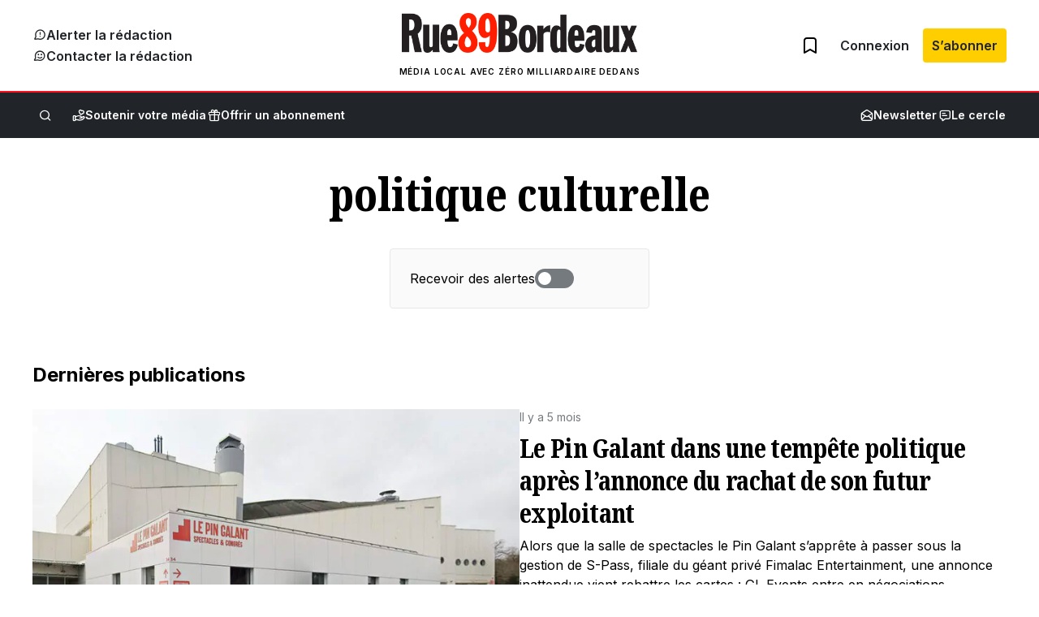

--- FILE ---
content_type: text/html; charset=utf-8
request_url: https://www.google.com/recaptcha/api2/anchor?ar=1&k=6LeDXKoUAAAAABHGC3JQ8usfHlGHPrNqh6VAHL25&co=aHR0cHM6Ly9ydWU4OWJvcmRlYXV4LmNvbTo0NDM.&hl=en&v=7gg7H51Q-naNfhmCP3_R47ho&size=invisible&anchor-ms=20000&execute-ms=15000&cb=30k74qj9puay
body_size: 48365
content:
<!DOCTYPE HTML><html dir="ltr" lang="en"><head><meta http-equiv="Content-Type" content="text/html; charset=UTF-8">
<meta http-equiv="X-UA-Compatible" content="IE=edge">
<title>reCAPTCHA</title>
<style type="text/css">
/* cyrillic-ext */
@font-face {
  font-family: 'Roboto';
  font-style: normal;
  font-weight: 400;
  font-stretch: 100%;
  src: url(//fonts.gstatic.com/s/roboto/v48/KFO7CnqEu92Fr1ME7kSn66aGLdTylUAMa3GUBHMdazTgWw.woff2) format('woff2');
  unicode-range: U+0460-052F, U+1C80-1C8A, U+20B4, U+2DE0-2DFF, U+A640-A69F, U+FE2E-FE2F;
}
/* cyrillic */
@font-face {
  font-family: 'Roboto';
  font-style: normal;
  font-weight: 400;
  font-stretch: 100%;
  src: url(//fonts.gstatic.com/s/roboto/v48/KFO7CnqEu92Fr1ME7kSn66aGLdTylUAMa3iUBHMdazTgWw.woff2) format('woff2');
  unicode-range: U+0301, U+0400-045F, U+0490-0491, U+04B0-04B1, U+2116;
}
/* greek-ext */
@font-face {
  font-family: 'Roboto';
  font-style: normal;
  font-weight: 400;
  font-stretch: 100%;
  src: url(//fonts.gstatic.com/s/roboto/v48/KFO7CnqEu92Fr1ME7kSn66aGLdTylUAMa3CUBHMdazTgWw.woff2) format('woff2');
  unicode-range: U+1F00-1FFF;
}
/* greek */
@font-face {
  font-family: 'Roboto';
  font-style: normal;
  font-weight: 400;
  font-stretch: 100%;
  src: url(//fonts.gstatic.com/s/roboto/v48/KFO7CnqEu92Fr1ME7kSn66aGLdTylUAMa3-UBHMdazTgWw.woff2) format('woff2');
  unicode-range: U+0370-0377, U+037A-037F, U+0384-038A, U+038C, U+038E-03A1, U+03A3-03FF;
}
/* math */
@font-face {
  font-family: 'Roboto';
  font-style: normal;
  font-weight: 400;
  font-stretch: 100%;
  src: url(//fonts.gstatic.com/s/roboto/v48/KFO7CnqEu92Fr1ME7kSn66aGLdTylUAMawCUBHMdazTgWw.woff2) format('woff2');
  unicode-range: U+0302-0303, U+0305, U+0307-0308, U+0310, U+0312, U+0315, U+031A, U+0326-0327, U+032C, U+032F-0330, U+0332-0333, U+0338, U+033A, U+0346, U+034D, U+0391-03A1, U+03A3-03A9, U+03B1-03C9, U+03D1, U+03D5-03D6, U+03F0-03F1, U+03F4-03F5, U+2016-2017, U+2034-2038, U+203C, U+2040, U+2043, U+2047, U+2050, U+2057, U+205F, U+2070-2071, U+2074-208E, U+2090-209C, U+20D0-20DC, U+20E1, U+20E5-20EF, U+2100-2112, U+2114-2115, U+2117-2121, U+2123-214F, U+2190, U+2192, U+2194-21AE, U+21B0-21E5, U+21F1-21F2, U+21F4-2211, U+2213-2214, U+2216-22FF, U+2308-230B, U+2310, U+2319, U+231C-2321, U+2336-237A, U+237C, U+2395, U+239B-23B7, U+23D0, U+23DC-23E1, U+2474-2475, U+25AF, U+25B3, U+25B7, U+25BD, U+25C1, U+25CA, U+25CC, U+25FB, U+266D-266F, U+27C0-27FF, U+2900-2AFF, U+2B0E-2B11, U+2B30-2B4C, U+2BFE, U+3030, U+FF5B, U+FF5D, U+1D400-1D7FF, U+1EE00-1EEFF;
}
/* symbols */
@font-face {
  font-family: 'Roboto';
  font-style: normal;
  font-weight: 400;
  font-stretch: 100%;
  src: url(//fonts.gstatic.com/s/roboto/v48/KFO7CnqEu92Fr1ME7kSn66aGLdTylUAMaxKUBHMdazTgWw.woff2) format('woff2');
  unicode-range: U+0001-000C, U+000E-001F, U+007F-009F, U+20DD-20E0, U+20E2-20E4, U+2150-218F, U+2190, U+2192, U+2194-2199, U+21AF, U+21E6-21F0, U+21F3, U+2218-2219, U+2299, U+22C4-22C6, U+2300-243F, U+2440-244A, U+2460-24FF, U+25A0-27BF, U+2800-28FF, U+2921-2922, U+2981, U+29BF, U+29EB, U+2B00-2BFF, U+4DC0-4DFF, U+FFF9-FFFB, U+10140-1018E, U+10190-1019C, U+101A0, U+101D0-101FD, U+102E0-102FB, U+10E60-10E7E, U+1D2C0-1D2D3, U+1D2E0-1D37F, U+1F000-1F0FF, U+1F100-1F1AD, U+1F1E6-1F1FF, U+1F30D-1F30F, U+1F315, U+1F31C, U+1F31E, U+1F320-1F32C, U+1F336, U+1F378, U+1F37D, U+1F382, U+1F393-1F39F, U+1F3A7-1F3A8, U+1F3AC-1F3AF, U+1F3C2, U+1F3C4-1F3C6, U+1F3CA-1F3CE, U+1F3D4-1F3E0, U+1F3ED, U+1F3F1-1F3F3, U+1F3F5-1F3F7, U+1F408, U+1F415, U+1F41F, U+1F426, U+1F43F, U+1F441-1F442, U+1F444, U+1F446-1F449, U+1F44C-1F44E, U+1F453, U+1F46A, U+1F47D, U+1F4A3, U+1F4B0, U+1F4B3, U+1F4B9, U+1F4BB, U+1F4BF, U+1F4C8-1F4CB, U+1F4D6, U+1F4DA, U+1F4DF, U+1F4E3-1F4E6, U+1F4EA-1F4ED, U+1F4F7, U+1F4F9-1F4FB, U+1F4FD-1F4FE, U+1F503, U+1F507-1F50B, U+1F50D, U+1F512-1F513, U+1F53E-1F54A, U+1F54F-1F5FA, U+1F610, U+1F650-1F67F, U+1F687, U+1F68D, U+1F691, U+1F694, U+1F698, U+1F6AD, U+1F6B2, U+1F6B9-1F6BA, U+1F6BC, U+1F6C6-1F6CF, U+1F6D3-1F6D7, U+1F6E0-1F6EA, U+1F6F0-1F6F3, U+1F6F7-1F6FC, U+1F700-1F7FF, U+1F800-1F80B, U+1F810-1F847, U+1F850-1F859, U+1F860-1F887, U+1F890-1F8AD, U+1F8B0-1F8BB, U+1F8C0-1F8C1, U+1F900-1F90B, U+1F93B, U+1F946, U+1F984, U+1F996, U+1F9E9, U+1FA00-1FA6F, U+1FA70-1FA7C, U+1FA80-1FA89, U+1FA8F-1FAC6, U+1FACE-1FADC, U+1FADF-1FAE9, U+1FAF0-1FAF8, U+1FB00-1FBFF;
}
/* vietnamese */
@font-face {
  font-family: 'Roboto';
  font-style: normal;
  font-weight: 400;
  font-stretch: 100%;
  src: url(//fonts.gstatic.com/s/roboto/v48/KFO7CnqEu92Fr1ME7kSn66aGLdTylUAMa3OUBHMdazTgWw.woff2) format('woff2');
  unicode-range: U+0102-0103, U+0110-0111, U+0128-0129, U+0168-0169, U+01A0-01A1, U+01AF-01B0, U+0300-0301, U+0303-0304, U+0308-0309, U+0323, U+0329, U+1EA0-1EF9, U+20AB;
}
/* latin-ext */
@font-face {
  font-family: 'Roboto';
  font-style: normal;
  font-weight: 400;
  font-stretch: 100%;
  src: url(//fonts.gstatic.com/s/roboto/v48/KFO7CnqEu92Fr1ME7kSn66aGLdTylUAMa3KUBHMdazTgWw.woff2) format('woff2');
  unicode-range: U+0100-02BA, U+02BD-02C5, U+02C7-02CC, U+02CE-02D7, U+02DD-02FF, U+0304, U+0308, U+0329, U+1D00-1DBF, U+1E00-1E9F, U+1EF2-1EFF, U+2020, U+20A0-20AB, U+20AD-20C0, U+2113, U+2C60-2C7F, U+A720-A7FF;
}
/* latin */
@font-face {
  font-family: 'Roboto';
  font-style: normal;
  font-weight: 400;
  font-stretch: 100%;
  src: url(//fonts.gstatic.com/s/roboto/v48/KFO7CnqEu92Fr1ME7kSn66aGLdTylUAMa3yUBHMdazQ.woff2) format('woff2');
  unicode-range: U+0000-00FF, U+0131, U+0152-0153, U+02BB-02BC, U+02C6, U+02DA, U+02DC, U+0304, U+0308, U+0329, U+2000-206F, U+20AC, U+2122, U+2191, U+2193, U+2212, U+2215, U+FEFF, U+FFFD;
}
/* cyrillic-ext */
@font-face {
  font-family: 'Roboto';
  font-style: normal;
  font-weight: 500;
  font-stretch: 100%;
  src: url(//fonts.gstatic.com/s/roboto/v48/KFO7CnqEu92Fr1ME7kSn66aGLdTylUAMa3GUBHMdazTgWw.woff2) format('woff2');
  unicode-range: U+0460-052F, U+1C80-1C8A, U+20B4, U+2DE0-2DFF, U+A640-A69F, U+FE2E-FE2F;
}
/* cyrillic */
@font-face {
  font-family: 'Roboto';
  font-style: normal;
  font-weight: 500;
  font-stretch: 100%;
  src: url(//fonts.gstatic.com/s/roboto/v48/KFO7CnqEu92Fr1ME7kSn66aGLdTylUAMa3iUBHMdazTgWw.woff2) format('woff2');
  unicode-range: U+0301, U+0400-045F, U+0490-0491, U+04B0-04B1, U+2116;
}
/* greek-ext */
@font-face {
  font-family: 'Roboto';
  font-style: normal;
  font-weight: 500;
  font-stretch: 100%;
  src: url(//fonts.gstatic.com/s/roboto/v48/KFO7CnqEu92Fr1ME7kSn66aGLdTylUAMa3CUBHMdazTgWw.woff2) format('woff2');
  unicode-range: U+1F00-1FFF;
}
/* greek */
@font-face {
  font-family: 'Roboto';
  font-style: normal;
  font-weight: 500;
  font-stretch: 100%;
  src: url(//fonts.gstatic.com/s/roboto/v48/KFO7CnqEu92Fr1ME7kSn66aGLdTylUAMa3-UBHMdazTgWw.woff2) format('woff2');
  unicode-range: U+0370-0377, U+037A-037F, U+0384-038A, U+038C, U+038E-03A1, U+03A3-03FF;
}
/* math */
@font-face {
  font-family: 'Roboto';
  font-style: normal;
  font-weight: 500;
  font-stretch: 100%;
  src: url(//fonts.gstatic.com/s/roboto/v48/KFO7CnqEu92Fr1ME7kSn66aGLdTylUAMawCUBHMdazTgWw.woff2) format('woff2');
  unicode-range: U+0302-0303, U+0305, U+0307-0308, U+0310, U+0312, U+0315, U+031A, U+0326-0327, U+032C, U+032F-0330, U+0332-0333, U+0338, U+033A, U+0346, U+034D, U+0391-03A1, U+03A3-03A9, U+03B1-03C9, U+03D1, U+03D5-03D6, U+03F0-03F1, U+03F4-03F5, U+2016-2017, U+2034-2038, U+203C, U+2040, U+2043, U+2047, U+2050, U+2057, U+205F, U+2070-2071, U+2074-208E, U+2090-209C, U+20D0-20DC, U+20E1, U+20E5-20EF, U+2100-2112, U+2114-2115, U+2117-2121, U+2123-214F, U+2190, U+2192, U+2194-21AE, U+21B0-21E5, U+21F1-21F2, U+21F4-2211, U+2213-2214, U+2216-22FF, U+2308-230B, U+2310, U+2319, U+231C-2321, U+2336-237A, U+237C, U+2395, U+239B-23B7, U+23D0, U+23DC-23E1, U+2474-2475, U+25AF, U+25B3, U+25B7, U+25BD, U+25C1, U+25CA, U+25CC, U+25FB, U+266D-266F, U+27C0-27FF, U+2900-2AFF, U+2B0E-2B11, U+2B30-2B4C, U+2BFE, U+3030, U+FF5B, U+FF5D, U+1D400-1D7FF, U+1EE00-1EEFF;
}
/* symbols */
@font-face {
  font-family: 'Roboto';
  font-style: normal;
  font-weight: 500;
  font-stretch: 100%;
  src: url(//fonts.gstatic.com/s/roboto/v48/KFO7CnqEu92Fr1ME7kSn66aGLdTylUAMaxKUBHMdazTgWw.woff2) format('woff2');
  unicode-range: U+0001-000C, U+000E-001F, U+007F-009F, U+20DD-20E0, U+20E2-20E4, U+2150-218F, U+2190, U+2192, U+2194-2199, U+21AF, U+21E6-21F0, U+21F3, U+2218-2219, U+2299, U+22C4-22C6, U+2300-243F, U+2440-244A, U+2460-24FF, U+25A0-27BF, U+2800-28FF, U+2921-2922, U+2981, U+29BF, U+29EB, U+2B00-2BFF, U+4DC0-4DFF, U+FFF9-FFFB, U+10140-1018E, U+10190-1019C, U+101A0, U+101D0-101FD, U+102E0-102FB, U+10E60-10E7E, U+1D2C0-1D2D3, U+1D2E0-1D37F, U+1F000-1F0FF, U+1F100-1F1AD, U+1F1E6-1F1FF, U+1F30D-1F30F, U+1F315, U+1F31C, U+1F31E, U+1F320-1F32C, U+1F336, U+1F378, U+1F37D, U+1F382, U+1F393-1F39F, U+1F3A7-1F3A8, U+1F3AC-1F3AF, U+1F3C2, U+1F3C4-1F3C6, U+1F3CA-1F3CE, U+1F3D4-1F3E0, U+1F3ED, U+1F3F1-1F3F3, U+1F3F5-1F3F7, U+1F408, U+1F415, U+1F41F, U+1F426, U+1F43F, U+1F441-1F442, U+1F444, U+1F446-1F449, U+1F44C-1F44E, U+1F453, U+1F46A, U+1F47D, U+1F4A3, U+1F4B0, U+1F4B3, U+1F4B9, U+1F4BB, U+1F4BF, U+1F4C8-1F4CB, U+1F4D6, U+1F4DA, U+1F4DF, U+1F4E3-1F4E6, U+1F4EA-1F4ED, U+1F4F7, U+1F4F9-1F4FB, U+1F4FD-1F4FE, U+1F503, U+1F507-1F50B, U+1F50D, U+1F512-1F513, U+1F53E-1F54A, U+1F54F-1F5FA, U+1F610, U+1F650-1F67F, U+1F687, U+1F68D, U+1F691, U+1F694, U+1F698, U+1F6AD, U+1F6B2, U+1F6B9-1F6BA, U+1F6BC, U+1F6C6-1F6CF, U+1F6D3-1F6D7, U+1F6E0-1F6EA, U+1F6F0-1F6F3, U+1F6F7-1F6FC, U+1F700-1F7FF, U+1F800-1F80B, U+1F810-1F847, U+1F850-1F859, U+1F860-1F887, U+1F890-1F8AD, U+1F8B0-1F8BB, U+1F8C0-1F8C1, U+1F900-1F90B, U+1F93B, U+1F946, U+1F984, U+1F996, U+1F9E9, U+1FA00-1FA6F, U+1FA70-1FA7C, U+1FA80-1FA89, U+1FA8F-1FAC6, U+1FACE-1FADC, U+1FADF-1FAE9, U+1FAF0-1FAF8, U+1FB00-1FBFF;
}
/* vietnamese */
@font-face {
  font-family: 'Roboto';
  font-style: normal;
  font-weight: 500;
  font-stretch: 100%;
  src: url(//fonts.gstatic.com/s/roboto/v48/KFO7CnqEu92Fr1ME7kSn66aGLdTylUAMa3OUBHMdazTgWw.woff2) format('woff2');
  unicode-range: U+0102-0103, U+0110-0111, U+0128-0129, U+0168-0169, U+01A0-01A1, U+01AF-01B0, U+0300-0301, U+0303-0304, U+0308-0309, U+0323, U+0329, U+1EA0-1EF9, U+20AB;
}
/* latin-ext */
@font-face {
  font-family: 'Roboto';
  font-style: normal;
  font-weight: 500;
  font-stretch: 100%;
  src: url(//fonts.gstatic.com/s/roboto/v48/KFO7CnqEu92Fr1ME7kSn66aGLdTylUAMa3KUBHMdazTgWw.woff2) format('woff2');
  unicode-range: U+0100-02BA, U+02BD-02C5, U+02C7-02CC, U+02CE-02D7, U+02DD-02FF, U+0304, U+0308, U+0329, U+1D00-1DBF, U+1E00-1E9F, U+1EF2-1EFF, U+2020, U+20A0-20AB, U+20AD-20C0, U+2113, U+2C60-2C7F, U+A720-A7FF;
}
/* latin */
@font-face {
  font-family: 'Roboto';
  font-style: normal;
  font-weight: 500;
  font-stretch: 100%;
  src: url(//fonts.gstatic.com/s/roboto/v48/KFO7CnqEu92Fr1ME7kSn66aGLdTylUAMa3yUBHMdazQ.woff2) format('woff2');
  unicode-range: U+0000-00FF, U+0131, U+0152-0153, U+02BB-02BC, U+02C6, U+02DA, U+02DC, U+0304, U+0308, U+0329, U+2000-206F, U+20AC, U+2122, U+2191, U+2193, U+2212, U+2215, U+FEFF, U+FFFD;
}
/* cyrillic-ext */
@font-face {
  font-family: 'Roboto';
  font-style: normal;
  font-weight: 900;
  font-stretch: 100%;
  src: url(//fonts.gstatic.com/s/roboto/v48/KFO7CnqEu92Fr1ME7kSn66aGLdTylUAMa3GUBHMdazTgWw.woff2) format('woff2');
  unicode-range: U+0460-052F, U+1C80-1C8A, U+20B4, U+2DE0-2DFF, U+A640-A69F, U+FE2E-FE2F;
}
/* cyrillic */
@font-face {
  font-family: 'Roboto';
  font-style: normal;
  font-weight: 900;
  font-stretch: 100%;
  src: url(//fonts.gstatic.com/s/roboto/v48/KFO7CnqEu92Fr1ME7kSn66aGLdTylUAMa3iUBHMdazTgWw.woff2) format('woff2');
  unicode-range: U+0301, U+0400-045F, U+0490-0491, U+04B0-04B1, U+2116;
}
/* greek-ext */
@font-face {
  font-family: 'Roboto';
  font-style: normal;
  font-weight: 900;
  font-stretch: 100%;
  src: url(//fonts.gstatic.com/s/roboto/v48/KFO7CnqEu92Fr1ME7kSn66aGLdTylUAMa3CUBHMdazTgWw.woff2) format('woff2');
  unicode-range: U+1F00-1FFF;
}
/* greek */
@font-face {
  font-family: 'Roboto';
  font-style: normal;
  font-weight: 900;
  font-stretch: 100%;
  src: url(//fonts.gstatic.com/s/roboto/v48/KFO7CnqEu92Fr1ME7kSn66aGLdTylUAMa3-UBHMdazTgWw.woff2) format('woff2');
  unicode-range: U+0370-0377, U+037A-037F, U+0384-038A, U+038C, U+038E-03A1, U+03A3-03FF;
}
/* math */
@font-face {
  font-family: 'Roboto';
  font-style: normal;
  font-weight: 900;
  font-stretch: 100%;
  src: url(//fonts.gstatic.com/s/roboto/v48/KFO7CnqEu92Fr1ME7kSn66aGLdTylUAMawCUBHMdazTgWw.woff2) format('woff2');
  unicode-range: U+0302-0303, U+0305, U+0307-0308, U+0310, U+0312, U+0315, U+031A, U+0326-0327, U+032C, U+032F-0330, U+0332-0333, U+0338, U+033A, U+0346, U+034D, U+0391-03A1, U+03A3-03A9, U+03B1-03C9, U+03D1, U+03D5-03D6, U+03F0-03F1, U+03F4-03F5, U+2016-2017, U+2034-2038, U+203C, U+2040, U+2043, U+2047, U+2050, U+2057, U+205F, U+2070-2071, U+2074-208E, U+2090-209C, U+20D0-20DC, U+20E1, U+20E5-20EF, U+2100-2112, U+2114-2115, U+2117-2121, U+2123-214F, U+2190, U+2192, U+2194-21AE, U+21B0-21E5, U+21F1-21F2, U+21F4-2211, U+2213-2214, U+2216-22FF, U+2308-230B, U+2310, U+2319, U+231C-2321, U+2336-237A, U+237C, U+2395, U+239B-23B7, U+23D0, U+23DC-23E1, U+2474-2475, U+25AF, U+25B3, U+25B7, U+25BD, U+25C1, U+25CA, U+25CC, U+25FB, U+266D-266F, U+27C0-27FF, U+2900-2AFF, U+2B0E-2B11, U+2B30-2B4C, U+2BFE, U+3030, U+FF5B, U+FF5D, U+1D400-1D7FF, U+1EE00-1EEFF;
}
/* symbols */
@font-face {
  font-family: 'Roboto';
  font-style: normal;
  font-weight: 900;
  font-stretch: 100%;
  src: url(//fonts.gstatic.com/s/roboto/v48/KFO7CnqEu92Fr1ME7kSn66aGLdTylUAMaxKUBHMdazTgWw.woff2) format('woff2');
  unicode-range: U+0001-000C, U+000E-001F, U+007F-009F, U+20DD-20E0, U+20E2-20E4, U+2150-218F, U+2190, U+2192, U+2194-2199, U+21AF, U+21E6-21F0, U+21F3, U+2218-2219, U+2299, U+22C4-22C6, U+2300-243F, U+2440-244A, U+2460-24FF, U+25A0-27BF, U+2800-28FF, U+2921-2922, U+2981, U+29BF, U+29EB, U+2B00-2BFF, U+4DC0-4DFF, U+FFF9-FFFB, U+10140-1018E, U+10190-1019C, U+101A0, U+101D0-101FD, U+102E0-102FB, U+10E60-10E7E, U+1D2C0-1D2D3, U+1D2E0-1D37F, U+1F000-1F0FF, U+1F100-1F1AD, U+1F1E6-1F1FF, U+1F30D-1F30F, U+1F315, U+1F31C, U+1F31E, U+1F320-1F32C, U+1F336, U+1F378, U+1F37D, U+1F382, U+1F393-1F39F, U+1F3A7-1F3A8, U+1F3AC-1F3AF, U+1F3C2, U+1F3C4-1F3C6, U+1F3CA-1F3CE, U+1F3D4-1F3E0, U+1F3ED, U+1F3F1-1F3F3, U+1F3F5-1F3F7, U+1F408, U+1F415, U+1F41F, U+1F426, U+1F43F, U+1F441-1F442, U+1F444, U+1F446-1F449, U+1F44C-1F44E, U+1F453, U+1F46A, U+1F47D, U+1F4A3, U+1F4B0, U+1F4B3, U+1F4B9, U+1F4BB, U+1F4BF, U+1F4C8-1F4CB, U+1F4D6, U+1F4DA, U+1F4DF, U+1F4E3-1F4E6, U+1F4EA-1F4ED, U+1F4F7, U+1F4F9-1F4FB, U+1F4FD-1F4FE, U+1F503, U+1F507-1F50B, U+1F50D, U+1F512-1F513, U+1F53E-1F54A, U+1F54F-1F5FA, U+1F610, U+1F650-1F67F, U+1F687, U+1F68D, U+1F691, U+1F694, U+1F698, U+1F6AD, U+1F6B2, U+1F6B9-1F6BA, U+1F6BC, U+1F6C6-1F6CF, U+1F6D3-1F6D7, U+1F6E0-1F6EA, U+1F6F0-1F6F3, U+1F6F7-1F6FC, U+1F700-1F7FF, U+1F800-1F80B, U+1F810-1F847, U+1F850-1F859, U+1F860-1F887, U+1F890-1F8AD, U+1F8B0-1F8BB, U+1F8C0-1F8C1, U+1F900-1F90B, U+1F93B, U+1F946, U+1F984, U+1F996, U+1F9E9, U+1FA00-1FA6F, U+1FA70-1FA7C, U+1FA80-1FA89, U+1FA8F-1FAC6, U+1FACE-1FADC, U+1FADF-1FAE9, U+1FAF0-1FAF8, U+1FB00-1FBFF;
}
/* vietnamese */
@font-face {
  font-family: 'Roboto';
  font-style: normal;
  font-weight: 900;
  font-stretch: 100%;
  src: url(//fonts.gstatic.com/s/roboto/v48/KFO7CnqEu92Fr1ME7kSn66aGLdTylUAMa3OUBHMdazTgWw.woff2) format('woff2');
  unicode-range: U+0102-0103, U+0110-0111, U+0128-0129, U+0168-0169, U+01A0-01A1, U+01AF-01B0, U+0300-0301, U+0303-0304, U+0308-0309, U+0323, U+0329, U+1EA0-1EF9, U+20AB;
}
/* latin-ext */
@font-face {
  font-family: 'Roboto';
  font-style: normal;
  font-weight: 900;
  font-stretch: 100%;
  src: url(//fonts.gstatic.com/s/roboto/v48/KFO7CnqEu92Fr1ME7kSn66aGLdTylUAMa3KUBHMdazTgWw.woff2) format('woff2');
  unicode-range: U+0100-02BA, U+02BD-02C5, U+02C7-02CC, U+02CE-02D7, U+02DD-02FF, U+0304, U+0308, U+0329, U+1D00-1DBF, U+1E00-1E9F, U+1EF2-1EFF, U+2020, U+20A0-20AB, U+20AD-20C0, U+2113, U+2C60-2C7F, U+A720-A7FF;
}
/* latin */
@font-face {
  font-family: 'Roboto';
  font-style: normal;
  font-weight: 900;
  font-stretch: 100%;
  src: url(//fonts.gstatic.com/s/roboto/v48/KFO7CnqEu92Fr1ME7kSn66aGLdTylUAMa3yUBHMdazQ.woff2) format('woff2');
  unicode-range: U+0000-00FF, U+0131, U+0152-0153, U+02BB-02BC, U+02C6, U+02DA, U+02DC, U+0304, U+0308, U+0329, U+2000-206F, U+20AC, U+2122, U+2191, U+2193, U+2212, U+2215, U+FEFF, U+FFFD;
}

</style>
<link rel="stylesheet" type="text/css" href="https://www.gstatic.com/recaptcha/releases/7gg7H51Q-naNfhmCP3_R47ho/styles__ltr.css">
<script nonce="OLOpu0PB6oqO75G8bz3IUQ" type="text/javascript">window['__recaptcha_api'] = 'https://www.google.com/recaptcha/api2/';</script>
<script type="text/javascript" src="https://www.gstatic.com/recaptcha/releases/7gg7H51Q-naNfhmCP3_R47ho/recaptcha__en.js" nonce="OLOpu0PB6oqO75G8bz3IUQ">
      
    </script></head>
<body><div id="rc-anchor-alert" class="rc-anchor-alert"></div>
<input type="hidden" id="recaptcha-token" value="[base64]">
<script type="text/javascript" nonce="OLOpu0PB6oqO75G8bz3IUQ">
      recaptcha.anchor.Main.init("[\x22ainput\x22,[\x22bgdata\x22,\x22\x22,\[base64]/[base64]/[base64]/[base64]/[base64]/[base64]/[base64]/[base64]/[base64]/[base64]\\u003d\x22,\[base64]\\u003d\\u003d\x22,\x22wrzCk8KwwpjDuRtKw68Zw4HCg8K2wqk2cMO/w73CuivCnU3DtMKsw6VeTMKXwqguw4zDksKUwqrCnhTCsgMHNcOQwpVBSMKIGsKVVjtnVmxzw4PDu8K0QXI2S8Ovwqsfw4oww7QGJj5sRC0AMMKkdMOHwpfDqMKdwp/CvWXDpcOXF8KnH8KxIsK9w5LDicKvw4bCoT7CtBo7NWluSl/DqsOHX8OzH8KdOsKwwq4sPmxsVHfCizDCu0pcwrPDsmBuRMKfwqHDh8KQwpxxw5VQwr7DscKbwobCi8OTP8Kuw5HDjsOawpMvdjjCmsKCw63Cr8OTAHjDucO/[base64]/wqUgw51ndSRWeXDDqHTDi8OAdidlwpo/XAfCgGAmVMKdGcO2w7rCggbCoMK8worCu8OjcsOGVCXCkhpLw63DjG3Dg8OEw48ywrHDpcKzMATDrxoMwqbDsS5qVA3DosOcwpccw43DlzBeLMK5w552wrvDqMKiw7vDu3UYw5fCo8KzwohrwrRQOMO6w7/CkcKOIsOdJcKywr7CrcKFw7NHw5TCtcKtw498Q8KMecOxJ8OXw6rCj2bCtcOPJC/DqE/CumkrwpzCnMKPJ8OnwoUbwpYqMmACwo4VAMK2w5AdAEM3wpEmwpPDk0jCscKrCmwXw6PCtzpgN8Owwq/DjsOKwqTCtEXDvsKBTApvwqnDnWNtIsO6wqJqwpXCs8OKw5l8w4dgwrfCsURrVivCmcOWKhZEw5jCpMKuLxB+wq7CvFDCpB4OFjrCr3wBAwrCrU7CvCdeI33CjsOsw4vCpQrCqFMeG8O2w6MQFcOUwrAsw4PCkMOjJhFTwoXCvV/[base64]/w6A5SGzCtMK/[base64]/DjjQkw6F9NDXCtsO3wqYKd8OYFMKVK3Vpw6nDu3Qdw5JuOCjDtcO9BEBAwp5/w73Ck8OBw6AowrbCicOqb8Kpw6oOXAEjIQ1iWMOrI8OFwq82wq4pw4RkTcO3TAZLPGQcwobDshzDmsOYJDdXfFcdw4DCrm9BfV5uL2bCi2DCqiwKWFMIwrXDo2rDvgIaJD8vcARxOMK3w7UgIR7CsMKsw7AiwoATXMOSBsK0SSFIHcOuwp1dwop1w4HCg8ORZsOoCX/[base64]/DpC4Tw7xMWWFMwqnCh0RBw73CmcO3w4o9cMKDwrrDncKWPsOQw57DscO3wqnCjxrCpGcOaE3DrMKoKWFrwqLDicOLwqwDw4TDk8OTwozCr25Tekk7wokcwrDCqTMow6w+w6E1w5rDpMOcZ8Ksc8OPwoPCssK1wqDCrVBzw57CtsO/YQQ6D8KNDirDmxzCrx7CqsKnfMKVw6HDo8OSXXHCpMKPw4oPCsK9w7bDuF/Cn8KBM1vDtWfCvhDDnFfDvcO4w5Rrw67CjxTCl3UKwpw5w7RuK8KZSMOIw5hiwoZbwpXCqX/DmEM/w7/DsQ/ChHLDuRE6wrLDmsKUw4V1bC3DsTTCosOow6MRw77Dl8KowqTCpG3CmsOMwpXDjMOhw54HICbCh0nCvh46GGrDsmIPw7cEw6fCr1DCrl7CksKewoDChSICwqnCk8Kbwr0EbsO/wplPN2PDvk8MUMK7w4gnw4fCs8Olwq7DrMOANgjDrsKZwpvChD7DisKYacKrw6jCmsKkwp3CgS03EMKWVVhfw4t1wrZ+wqw/w7dDw7XDvF8NC8Odwrdzw5t5OGoOwrPDmy/[base64]/CkC0HUsO7w6fCiMKdwqXDvX0OIxfDmsOeficKIcK5fH3Ct3bCv8O5bGXCpSw5CXzDpjbCtsKGwqPDgMOLKTXCiz4Iw5XDvX8bwqjDosKiwq9nwqnCoC9TejHDr8O/w4l/O8OpwpfDqGjDicOdARbCjm1Nwr3CtsO/wo92woVKNcKeGlFwXsKUwpUuZcOCUsOiwqTCp8K3w6LDvBRrGcKBdcKcaBjCuG0ewqwhwrMtSsOfwr3CqgTChX5eFcKvb8Kjwp1IJGgfXywuDcOHwqPClgjDvMKWwr/Cuik9HyUXfTYnwqYVw7jDvSpxwprDo0vCrk/DjMKaNMOAS8ORwrgYS3/DnsO0GQvDvMO0wrfCj03DhU9LwozCugZVwqvCvSDDhcKVw7pGwojDksOvw4ZZwr5QwqRSwrcKKsK1DMO1OU/[base64]/[base64]/DvsOtwqlNPcKuwqZEBntQYEzDscKCMcKSScOiQz1ywq9fdcKMQH5awqkbw443w4bDisO2wr8UQi/DpMKmw4rDth98AVRQTcKAIyPDnMKswoRBUsKvYGc1ScOmXsOiwoE5JmZzC8OmXFbCrwLCvMOUw5LDiMOYS8O6wpYiw5LDlsK/JinClMK4VMO6AyN4RMKiLX/Dt0MWw5bDhDLCkFLCmTnDhhrDj1dUwo3DmxrCkMOXAiFVCsKRwpYBw5oGw4/Cij8Uw6ltDcKiWHLCmcOBO8K3bD/Cr2HDtQtfRBlcKsO6GMO8w44Qw55VNcOfwrjDsjBdEnrCoMKYwpd0f8O8AUHCqcOywrLCvcORw61PwoxVfVV/EEfCqgrCtHDDrW7DlcOzYsOtD8KnA3LDmsOWViXDhX5QU0DDt8KpMcOswoAoMFB8acOMY8KuwrU1TMK8w7TDm0w2QgDCrkNswqkLw7PDl1bDtAhBw6lhwqHClF/[base64]/Dt8O1w7XDkMOxWBZ/OMOKXi/Cs8K4T8OMOgXCti86w6HCkMOcw6LCkcKSwpYhb8OEPhHDqMO2wqUJw5XDt1fDmsOJQ8KHB8OJWsKQcWNIw6pkLsOrAG3DnMOvfhzCjHPCmhE/X8KDw5sNwoVwwqxYw49Bwopsw5lGF1MnwosLw69VTX7DncKsNsKgQcKoP8KrTsO/RUTDnDJ4w7wKf1jCvcOIdU4KZsOxURjCgMKJbcO2wqTCvcO4aBPDm8KDCxXChsO/[base64]/CuDknw4M8PSfCv8Kzw47Cl2DCriZNaMOuXnnCocKdwpPDscOyw57CtFUhYMKtwoIOWDPCv8O2wos/Lx4Fw7zCscKhKMOBw6N+bhrCkcKUwqY1w4ZmYsKuwoDDqcOywoXDi8OcPV/CpmUDEkvClRZ3dzBAe8ODw5V4eMOxT8KtccOiw70VR8KjwqhvOMK2ccOdYXkiw4/[base64]/DkigaWsKQw4nCp8OFw64tV2fDo3jDj8KcTw3DmwpVGcKSZlHCnMO4d8OjQsOQwopFYsOWw5fCgsKNwpfDjnQcHgHDklgnw6xvwoccXMKGw6DCjMKwwrpjw5LCkRdew6HCocKaw6nDrHYQw5AAwqBQH8KGw7TCvj3CklbChsOPfMKpw4zDssKCNcO+wq/[base64]/[base64]/w5zDicKZKDnCgcO2wofDhRIqwp7DuMOJw7QIwq/Dm8KCAsOBGBpwworCrjrDtURwwo3CmRFuwrLDsMKCM3oEKsO2DBJTe1DDgsKvc8KqwpLDhcO2fGlmw51kAMKXCcOlCMOMW8ONGcORwrvDj8OyF3PClBJ9w4nCjcO8M8Obw4RCwp/DpMO1F2BgZsKdwobDqcO7eldtTMOdw5Jcw6HDtynCjMOawr4ATcKjbMKjFsKHwq3DocOgTFENw5M2w4tcwr7DlXfDgcKDS8OhwrjDnX9Uw7J4wqE2woJUwpHDpUPDqm/Cv21aw6nCosOMwqfCjV7CtsOjwqHDp0vCow/CvCXDisO8XU/[base64]/Drl7CsMObBcKfwqBZEA0NPxXCnhoqHBrChTDDpnxGwpZOw7HDqwMAR8OSN8OzQ8KSw4bDjnJYF0bCgMOFwrcow4ALwrzCocK6wqdme1cALMKSZsKuwoRZw4xiwoAVbMKOwoNSw5N4w5sKwrXDp8O2DcOZcjVbw5PCr8KjOcOmGB7CtMORw4/Dh8KewoEFXcK0wr/[base64]/[base64]/Cr8OywqA7bsKxRX/DmzPDgMOFXVbDmTzClzEpfsOednwobn7DvcO3w7gWwoEfVMO2w53CvyPDqsOjw50zwoHCkGHCvDV5dx7CokgITsKNJsK4KcOqbcOtIcKGeznDvMKIL8KrwoLDlsK/[base64]/[base64]/wr5hwo3DhcKPwo3DjsKfw5VYaHDCkMOfQMOZwqvDnUZFwq7DkEpcwqgaw4AODsKqwrMow7Nzw5PCkx5YwrjChsOfdifCsxcLbCAyw6h3FMKGRBc/[base64]/Ci8O5AmjCqMKHScOZCcKyEDDDu297wo7DhhDCnV/[base64]/CqcOVRWppw57Ch8KhSxMwT8KyEULDnsKKHz/Dt8Kpw7loLX9qJsONM8KLJBRoElfDnmXCrAUow53DqMKhwoVdSSLClVJAOsKnw4rDtRzDv3nCmMKlU8KvwrgxEcKtfVAMw7glIsO6NkxowrLDr3M/f34Gw6LDoEI7wok6w6NAIF8Nc8KAw7V8w6BrcsKrw5Q9AMKJRsKXaQDDo8OyY1ARw53CssK+Z14EbjnDr8K0wqlVE2pmw7E+woXCncO8W8KvwrgXw6XDiwTClcKPwoDCusOnHsO3A8Khw6jDncO+e8K7SMO1wprDgg3CuzrCtRIIThPDu8KCwoTClD/CmMOvwqBkw7DCmXAIw7nDkCk/I8KIV3fCqmbDvyvCiR3ChcKLwqoTGMKFOsO/OcK6YMOcw4HCnMOIw5p+w5Yhw6BbUGTDtW/DmMKJQ8Olw4QKw6LDqGvDg8OILkQbH8OmHsKcJFzCrsOuExQtNMOdwrBuF0fDoHBHwqE4KcK0fl5zw4fDjXvCksO9wodWG8O/wpPCvk8Ww7tuWMOfNjzCkgbDgkdUNjXDq8OCwqDDizYBOEQcDsOUwrwNwr8fw6TDkm1uBQbCjxrCqMKXfivDjMOLwpIpw4wtwqkYwr9uZsKBZFBVXsOIworClTcswqXDnsK1wppETsOKIMOrwppSw77CqFvCj8KPw4fCqsO2wqpRwofDgcKEaT1ww5/CmsKcw5AXC8OaVS0dw7J6dzXDiMOkw7ZxZMO5an5Zw5bCs1NdI11iWsKOwrLDgQAdwr4rVcOuBcOzwpzCnnPCkArDh8OqasOpEz/DpsOowpvCnGU0wpB7w5cXC8KCwrs+CQ7Cg3J/XC0RF8KnwrjCqyNhUVoLwqLClsKOScKLwovDo3jCiF3CpMOTwrw2dzcdw4d2E8KsH8ORw4vCrHore8KawrFiQ8ODwq3Djz/[base64]/CvknDkR8lcFA1w5XDtAPCl8KUw7nCm8OWw7NEEsKFw6htPz0GwpV0w5pQwqHCg1kRwqvCmhkVQsOUwp7CqsKqWVLCk8O6CsOvKsKYGzEOV2vCksKWVsK/woddw73ClwMWwoY0w7/CgMKSaWZMdhMswqbDlSfClWfCvHfDgcOZA8KXw4fDggjCgcK9aBLDmRpTw5QXS8Klwq/DvcOgCcOEwovCtcK6J1XCg33CjD3ChWzCqiEkw4MeZcOhQcK4w6gbf8KrwpXChcK5wrI7C1bDtMO7QkwWC8O8OMK/fH3Cr1HCpMOvwqgZG0jCvhtAwolHSMOpXhxHwoXDq8KQIcKXwozDilhBJcO1RDMXKMKBcjXCncK8eS7CicOXwrNZNcK5w6rDsMKqYkcoPgrDn3kdXcKzVm/ChMO7wrXCpcOONMKOwpprSMKGDcKAcWhJADbDilVHw7MowrTDscO3N8KFVcOvV15kWAHDphADw6zDulnCqD4eSEsvwo19YsKSwpdtTgbChcKAU8K/[base64]/DqsONXsKwUxrDhcKzw7LDtcKQE8OtwoZAZRMMw6/DiMO7RE/[base64]/wpYGD8OmwrbDjhbCssK1IcOQJ8KkwqDDlGnDjgl/wpPChcOIw545wr9Kw5HCgsOdSCLCk1B1MWDCtnHCpgXCsT9mJR/[base64]/w73DtsKjw7wkLsOMw580JDzDscKVwrU1wo8HWcO2wr1nG8Kvw4bCikzDpkzCkcKcwpZwKSoiw6JEAsKiU3tew4JUNcOwwq3ChEY4EcKmHMKcQMKJLMOCLgLDmHrDocKNdsO+UE00w6RxAjPDpMKmwpI0XMOINsKmwo/[base64]/wpDChcKpwqPCkGI4YEgKUiXDncK5ORvDngJqU8OXCcOkwokcw7DDlMOLBGUmYcKKeMKOY8OSw5IKwpvCpMOlMsKdNMO7wpNKVT52w7Enwr12VSINOH/CrsKuc2zDj8OlworCvwrCpcO4wpfDn0o1WQ0Bw7PDn8OXEE84w7dlGAIuWxPClA1/woXCgsOpQ3JmFTAJw6DCklPCowTDnMODw7HCoR0Xw5Mqw7RGDcOtw7rCgU57w6F1W29Zw7UQA8ORJw/DhwwWw4s/w4HDjQleZgIFwrUFC8OwPnBdIsK5SsKwNE9lw6XDncKRw49tLEfCohXCmELDiXtZTTrCjSnClMKTf8OwwoEmFwU/w6QcHg7CviBhWQwRKj16GggMwp8Tw6htw7QBC8KeK8O2aWPChQxyHTfCtMKywqnDosOIw7dYK8OpF2DCoX/[base64]/CmMO3woPDjcK/wqtuwqdbWnBNw6h1KMO0HcOGwqQvwo3CksO+w78dI2nCg8Oyw6nCjhzDpcKNQsOSwrHDr8O7w5HDvMKHw7bDghI5K0AwL8OHbGzDhn/Ci38abwMmeMONwobDlsKXU8Otw70TKMOGE8O8wrE+w5YqY8KSw7cjwoDCoWk3Xn8BwpLCs3fDscKbO3HCl8Ktwr81wpzCtj3DmU8FwpRUHMKzwqR8wrEeIDTClsKKw70xw6TDvSnCmEdpGV/[base64]/CtzXCix4GOC3Ch8Oyw6LCmcKrLB/[base64]/CtcKyERXDhMOsQn7DncKdKC3DmMK1wonCoyvDiV/CpMKUwohEw7nCtcOMBV/DizrCkXTDr8O3woPDt0rDtEMTwr0iBMOPAsOnwrnDp2bDrhbDoBDDrD1JHEUtwr83wpXCuzhtW8O5K8KEw5Bdd2g/wrxfK1rDnQHCpsOMw5rDtcOOwogkwocpw7FVacOvwpAFwpbDr8Krw5oNw5PCu8K5BcKkU8O/McK3LGgKw68SwqBYYMO9wpUBASfDjsO/[base64]/UcK9PE1DKSdjLjNXw5o0c8Kqw7J1wpTDqMOVwq5sTRhnAMKSw75LwqzDmcOSY8OFHsOzw43CtcOAOkYYw4TDpMOIDcOHTMKgwrHDhcOcw4xCYU0SSMOtYzV4GloNw7/DrcKFXEo0UXV0fMKTw41XwrM+w7kxwqR9w77CtkQsEMOKw7gYZ8O/wpHCmDo7w53Dj0fCscKXNHLCs8OqUj0Qw7VQw7ZTw5dgBsKpIsOyekfDtsK7TMK7dxc2cMOAwqkxw797MMODZ3kVwoTCtmwgJcKONXPDvhLDusOHw5XDgmBfRMKQG8KbCiLDq8OoEwzCkcOLS2rCpcKfaVHDk8KeAw/CqU3DtyvCugvDv1zDgBsLwpTCnMOhQcK/w5k3wo5sw4XCksOQDiZydHUEwr/[base64]/wqhkw7heb3FWJBzCqGDDl2zDk8ObAcOyWwoiwq9aNsK1LAJbw4jCvsK/[base64]/ERFVwoTCrBZLEAzCtsOgw63CsMOcw6LCm8KNw4HDnsKjwoBbbWvCrMKrHlMZJsOHw6YBw6XDkcO3w73DpkjDiMO+wo/CvcKawpsfZcKZdnLDkMKoYcKJQMObwqzCoRRIwr95wp02c8KrCRbDrMKxw4nClkbDiMO3wrjCn8OrQDgRw6vCtsK9wrrDvUJGw6p/[base64]/CgMObR8Kvw5XDsMO9d8KEX8KTwq4dDEzChHxBbMKVw5bDi8KyecOyWMO7w5MzXx7CuDzCg24fJEksRHtqLH06wq8bw50ZwqHCjMKiCsKew5jCo3ttAlF7XMKLaB/[base64]/w4DDicO1w69rQ8Ovw6gQEcKpwrLDtGDDkcOsw6bCv1pnw4XCuGPCiwfCgsOURAfDol5Dw6zCjQA8w4LCo8KOw5vDli/[base64]/UMObbDZDw6PCtcKvw5jDvsOnw6XDkF7DvMOnwo3Cv0TDucO+w6vCpcKbw6FfFzfCm8KVw7zDisO3LR8hNFbDusOrw683esOCfsOnw5Zre8Kow5N/[base64]/Dr8KHBgTDjmvCrj3DnMK/[base64]/[base64]/[base64]/DrcOxLxwkTMOWe37CosKmWMOEbMK9wo4dU1rDqMKAAMOWT8OcwqnDtsOSwofDunXCn201PMKpQWvDuMKuwo8mwoDCicK4worCpgIvw5gCw6DCjm/[base64]/w7wTwqzDjkYTwok+w5ViHQjDnMKywpnDv8OxUsO+O8OTcVPDjEjCm1XCgsK0Mz7Cu8KjChchwrvCpGbCt8O7wofDnhjClCEFwoJEUMO8QnwTwr0MGwrCgsOww6FGw54fWyvCs3p+wo1uwrbDmWjDo8Ozw50LDgXDqTvDusKDD8KYwqZHw6kDP8Ocw7rCng/DhBzDocO2OsODTn/DixkrAsOaNxUFw43CtMO8dBTDisKWwplmYDHDk8Kfw5XDqcODw7x4MlHCuQnCjcK3Hg9IM8O/[base64]/Du8Kqw7AuXcOEH8Kfw5hNfwDCt3kgRMOywpQdw7rDq3fDhR7DusOdwozCiBfDssKkwp/DmcKXcyV+VMKfw4nCrMOiST3DulXCpcOKQmbCssKXbMOIwoHCvnPDlcO8w43Chyx9wpkjwr/DksK7w67Ct1UIIyjDsQXCuMKCJ8OXNjV9ZygaKMOowroPwrrCoSEuw4lNw4VWM1Jzw4cvAyXCuWLDnS4+wpx9w4XCi8O4UcK8CwI6wrjCuMOJGRppwqYPw5R/eCLDqsOQw5sOHcOIwonDkhlzNsOfwoLCoXBKwr5GEcOYQl/CkG3Cu8Oiw6FTwrXCgsK/[base64]/Cq8O8wq93wqgyP8O8F3fCncKow4PClFjCkcOvw53DkB8fMMOFw7rDvyPCiVjDl8KBN2zCugPCgMOrG2rCqVo+RsKbwovDnSoRWSXClsKgw4M+QVEvwqTDlQbDjVovMXpuw4PCizw9XEJBKU7Cn3RBwobDgErCghTDv8KnwoTDmnE/w7FIbMOAwpfDn8K1woPDghgyw7Zcw5nDvcKcHV1bwrXDt8KwwqHCmxvCkcOxJzxGwo1FTScxw4/Dois8w68Fw6I6RcOmQFoDw6tfAcOrwqkrLMKqw4PDiMOwwqtMw7vCtsOJX8Kcw6XDu8ONYMOHT8KSwoYZwprDiTRYLlrChD4mNznDrMKmwrzDmcOjwobCucOlwqrCgFNGw5fDqsKWw6fDnhlQacO6IDEEfxHDnXbDpnbCs8K/eMObYDw6CMKcw54KD8ORD8OvwpBNHcKzwqrCtsO6wq56GkMqIC8owpnDvFE3FcK+IUvCjcOKGk/Dpw3CicKzw4YKw5HDtMOPwpcpZsKCw4Inwp7CvGTCqsOrwpEVf8OlTh/[base64]/CocOIw5/DjMKsw5vDuDZ5w5A7w6MUwrlIE8KywqZ0AXfDkMKARnjCqB0/[base64]/[base64]/DiTV0e8KxKnPCicKzQ8OjwpZpwpggwo54JcKnwpltcMOheipKwq9xw5XDoTPDo3sxM1/CvmHCoC9GwrUXw6PDliU2w7vDi8O7wqgZGgPDuTDCtcKzNmXDmMKswqIPEMKdwqvDnBxgw7VJwrvCncOTw58Ow5AWH1TCkD0Bw4NhwoTDrcOYBjzCiW4bCHfCjsOFwqIGw7/CsRfDnMOtw5PCgcK4LVwtwoRRw6UsMcOWX8KWw6jCnMOlwp3CnsKKw6YaUm/[base64]/CoQXDsChgaRxtWV/CncKaI8KtQsK1UcORasKyOsOCL8O+wo3Dhw0gFcKESmZbw6PDhijDkcOHw67CpWLDlgl8wpscwo/CukRawqfCu8K/w6nDiGDDmyvDlj/Cn2wVw7DCkhQtHsKFYhnDkMOCE8KCw5PCqzoVVcK9HUPCgnvCmzN8w5RWw47ChAnDuk7DlHrCgUJ/Y8O2CsOYPMO+eWTDisOrwp1Hw4HDnsORwpXCrMODwqzCgsOqwpPDn8Oxw50VXlFwFHHCi8K4L09rwq4vw6Yvwr3CnzDCp8Ojf27CrALCplDCkHFEew7DlREVa2w4wrEdwqcPLybCvMK3w67CrsKzGDBzw498NcKuw5pMwrhdU8O/w6TCrzoBw6lRwoXDrTA3w7hLwpHCthjDnB7Cl8KOw67CgsOJasOVwpPDvS8sw6gVw546w5dFOsODw7heVn5yEVrDlmPCk8KGw6TCmEzCncK0IjbCqcKnw5rCssKUw5fCssKSw7MPwoInw6tBbR0Pw68Lw55UwpLCoS7Cr01hIC9qw4TDnTd/w4bDu8Ojw57DlSMmOcKTwpMNw7fDvcOGOsKHMBDDjDzCtn7DqTQXw6AewpnDsCMdZ8O5c8O4fMOAwrUICmRobAXDscOUHn0rwqbDg3/[base64]/w55eNiJnBGvCocKwwr00SsOvw6HCuMOSw6t9eztdcMOAw6pZw5VbK1k3Y17DhMKOXkjCt8Ovw6QGVTDDgsKbw7DCkjLDtF7Dq8KFRXLDiQ09HHPDhsKiwq/CmsK0eMOzK2RowpMqw4vDlsOwwr3DuypCJ3dlXDFtw4kUwrwpw6xXBsKGwqI6wp04wrvDhcOEEMKEHm16SzjDtsOZw78JKMKnwqUxXMKawp9IC8O5VsOeV8OZL8KjwrjDq2TDosK1eDhrJcOjw6pnwr3Cm0psBcKlwoMIfT/CpicBHBwPAxLDjMKkw67ComLCmsKXw6kRw4AIw6QqcMOiwpcFwp4Sw7/DmiUEGMKqw6I6w5QhwrLCjH4zKlvCpsOySwgkw5HCq8O1wprClH/CtsK/[base64]/fcKtQsOnwqd8wqHCv8OXw5vDrT/CrMKieTg+cMKzw47DpcOSK8Oqwp7CujMPw5w3w4NIwqbDu0nDpMO2Q8KrBsKEKsKeDsKaO8Klw4rCpGnCp8KIw6zCkhTCv2fCgmzCg0/DqsKTwqxyK8K9KMKFf8Ocw4c+w5oewr4sw6JBw6AswrwoPllKIcKgwoMgwoXCtD4eHGopwr7CuxIvw69mw5wIwqPDiMOvw7zDlT86w6sSKsKmEcO7QcKcZsKJYXjCpV1qZwZdwoTCpcKzeMOcHCzDh8KwGsOrw6x3wqrDs3fCnMOCwr7CtRfCosKLwo/DlFLDuELCk8KSw7DDkMKeMMO3LcKLwrxVCsKTwrsmw4XCg8KZSMOiwqjDjAJxwofDpQtRwpoowoPDjEtwwqTDg8KIw6h4KcOrVMO/AW/DtigRCDw7RMKqZcKtwqcWfnnDvgvCj1fDmcO/wrbDtRQBworDklXCpxXCncOmFsO5UcKewrfDt8ObD8KDw4rCvMKOAcK9wrBkwpY/[base64]/CgXcmw4McSMK+woMkw7dOw6M1C8Kgw6Emw6EbfVI4asOBw406wpjClVQOaHTClRBZwqnCvMOWw6gtwqDDsn5tXcOCUMKcEX0Lwr4Hw7/DoMOCAcO2wqs/w5AIecKWw4Epaw96HMKeM8KKw4LDgMOFD8O1Z0/Dk0x/ND8uf2ozwpfCvMO0HcKiZcOww4TDhzHChFfCuhhkwqlFw7LDun8vFD9FaMODehpQw5TCo3vCk8Oyw75ywrXCr8KXw5LCjcKuwqgCwqHCoA1Zw4PCuMO5w57CtsOqwrrCqSgUwqhIw6bDssKTwp/ChknCvMOew5V0SX8BRAXDjW1rIQrDiC/Cqjp7McOBwrTDtEnDkkcbFsOBw5USEcOePhTDrsKswp1fF8K4DCrCp8O+wrnDrsOSwonCuS3ChV04QQ8vw4jCr8OlDsKyYk9CNMOdw6t6w4TCicORwq/CtMKDwobDi8KfP1fCmwUswrdRwofDgsKGZD7ClyBNw7Z3w4fDn8OAw7HCgl4/wpbCgQoQwoVxB1zDv8Kjw7vCicOlDz8WUmRVwq7Cs8OnJGzDixlVwrbCtm5bwqnDjsO+Y0DCiBPCtCLCrSDClMKaYMKAwqEYW8KlWsOzw6kYQsKRwoZqAsK/[base64]/DmsKLwoAfSWZIwo7Cuw7CiMOcCMKDwrcXGhTDvifCn1phwrgWOhhpw5Vpw4LDtsOGFS7CogfCq8O/WkTCih/DsMK5wpZPwo/DtsOJCmHDq0BpMyfCtsO4wrfDvMO3w4NdTcO/RMKSwoU4HwU0c8OnwpAnwpx3NmQ2LioXOcOew70WWyFWTXrChMOiLMKmwqXDhVrDvMKRTDrClT7CtXx/UsOHw7orw5LCi8Kcw4Zdw7lfw6YWH30zDzsTP33CtsOlccKrBnAID8Orw7gmbMOzwpw+N8KOAX9xwqpOM8OrwqLCiMOWHzxXwpVdw63CrwnCg8Kvw5h8ES/Cu8Kxw4bCtS8uA8KxwrfClG/Cj8Kbw5sCw6VMEnrCjcKXw7XCslvCtsKRCMObPy9TwpXCrCMyYyA4wqN8w4/ChcO2woPDrcO6wp/DhUbCvMO6w4E0w4IIw4VCOsKEw5/Co17CmQLClDthOMKzc8KANHYZw6QvcMOawqQtwp1MXMKBw4M6w4l3RcOuw45QLMOUPcOJw4wRwpo6HMOGwrZXdAxSX3tAw6YUJgjDgmJBwrrDmnPDusKkUivDr8Kiw5/DlsOKwrA1wowrPyQ+SS0sfMK7w7lgbgsKwqdoB8K3wqzDisK1WjXDgsKHw5dVLgXCqgEywoonwqcdbsOEwoLDuBssa8O/wpULw6/DmxHCkcO6L8OmFsO4JQzDpz/CocKJw7TCjhU/bMOZw4/ClcOkMG/Du8ONwr0owqrDvsOuM8Oiw73CisKGwpvCucODw7XDqMO5X8OpwqzDunY8YWrCqMKcwpfCscOTE2VnM8KLJUllwrk+w6/[base64]/Dp3zDjcK4w5rCksOowpbDlVdew6zDvGMzw4wJQ2lKYcKua8KmEcOFwqPCpsKGwpHCjsKBAW8+w5kaC8OJwobCp2g1SsOgQMK5c8OwwozChMOEw5vDq38aEcKtLcKLHXokwovCisOEDcKkX8KfYVMcw5bCqAx5ORQXwo/Cm1bDiMKRw5HDvVrDpMOWOxrCucKlHsKXw7HCq3BNTsKlC8OxUsKxM8OHw4XDg1fDvMKKIWNRwocwJ8KVHS4/BMK0cMKmw4DDpcOlw5fCmsOPVMKFYz4Cw4PDiMOTwqt5wobCrDTCqcOYwprCrEzCkBfDpA4Xw77CqFBRw7zCtQzDt0NJwo/DvFDDrMOXfV/[base64]/CvSEIc1TCijo8w5A0cMKIXcKnw4vCqnXCuTTCp8K+a8Kkw7PCsHnCj0PCi1LCpDobHcKcwr7DnB0EwrFJw73CiUUBHFssFi0JwpjDsR7Du8OcEDrCpcOASjM4wqc/woNQwptwwp/Dh34xw6LDpTHCgcKwJGDCog5KwrDCrBAGPkbCjGQyYsOoS1/CuFETw5DCsMKIwqUETXbCgl0JH8O/CMK1wqTDlAjCunzDi8OmfMKww43CncOpw5EmGR3DlMKrR8KZw4RYLcOfw7sSwrDCrcKsEcK9w71Uw5QVYMOGdGDCscOSwqFOw47CjsK3w6rDvsOtK1bCncKBF0jCsHLClBXDl8Onw7pxV8OJXDtxKxg7Ik9rw7XChwM+wrLDum7DocOcwqs8w5jDqC0rHlrDoFE/ShHDvBJow6RFNyPCm8OcwrXCrBFdw4hnw6PDo8KTw57DtFHCssKVw7gjwoHDuMOQbsKnAisiw7hgM8KZc8K7UABzLcOmwo3Co0rDoVBcwod/[base64]/w4VIKSnCsW3Cng3Ci8K6RMOxw4DDsTNFw4cNw7Mdwp9ewq4cw5R+wqM/wrPCrBXCjxjCnTjComRWwrNZZcKtwqRGAxR6Jwssw5FDwoc/wrLDgGUbXMKXccKwAcOew6LDgHJwKsOow7XCoMK5w5rCtsKCw53DpWR/wp08CAvCl8KKw7QZCMK0A2xkwqorRcKnwpHCrkcWwr/[base64]/Dh8ObInhmBMO2w6JWwrzCgsODJsOcw6Mzw4AZUxZAw7dwwqM/AyIbw7EVwpHCgMKkwoHCi8O/Ak3DglvDrcOmwoo7wp13wosOwoQ/w69iw7HDlcOfesOIQ8OMb2wJworDnsKRw5bCo8OiwrJaw6TCmsOlbwIscMKydsOYWWdcwo7DhMOZK8OpZBQ5w6rDoU/DpXdABcK/[base64]/[base64]/cC4cwpMywrPCpsK2YsOCwoPDmsKFwpfChFUfY8KVwpsafz80wpHClTDCpTrCv8KiC17CqnXDjsKSNAZ4RzI5LsK4w6Z3wp5AIhbConFFwpHDlSJ0wr/DpTzDosOJJF5dwoxJV3IEwp92csOULcKSw4dvUcOMICbDrAwLa0LDucKRAcOvYlgpZQrDk8OALUrCnVTCl13DlHkjwrbDj8OEVsOLwoHDvsOBw6fDhEoKw5XCnXHDvCLCqwZgw5YFw5bDoMODw6fCoQ\\u003d\\u003d\x22],null,[\x22conf\x22,null,\x226LeDXKoUAAAAABHGC3JQ8usfHlGHPrNqh6VAHL25\x22,0,null,null,null,0,[21,125,63,73,95,87,41,43,42,83,102,105,109,121],[-1442069,612],0,null,null,null,null,0,null,0,null,700,1,null,0,\[base64]/tzcYADoGZWF6dTZkEg4Iiv2INxgAOgVNZklJNBoZCAMSFR0U8JfjNw7/vqUGGcSdCRmc4owCGQ\\u003d\\u003d\x22,0,0,null,null,1,null,0,1],\x22https://rue89bordeaux.com:443\x22,null,[3,1,1],null,null,null,1,3600,[\x22https://www.google.com/intl/en/policies/privacy/\x22,\x22https://www.google.com/intl/en/policies/terms/\x22],\x22C6VezNzwStlqF1RnOPBoYqSmMFpyjvW28mCC3x4Padc\\u003d\x22,1,0,null,1,1765709438404,0,0,[241,188,85,243,184],null,[247,236],\x22RC-hvi9lBG_1W3nxw\x22,null,null,null,null,null,\x220dAFcWeA67IeJbsMSd5WNh3x5FlZobTgPS1-uTjJolH0iTH_4oxM0Bx5ltccXaF86O32xCHk2G0ChHAhRtDjkHM7QpqHFCI9h1mg\x22,1765792238429]");
    </script></body></html>

--- FILE ---
content_type: text/html; charset=utf-8
request_url: https://www.google.com/recaptcha/api2/aframe
body_size: -245
content:
<!DOCTYPE HTML><html><head><meta http-equiv="content-type" content="text/html; charset=UTF-8"></head><body><script nonce="oM98RlzLpZwW_FXLTXJuiQ">/** Anti-fraud and anti-abuse applications only. See google.com/recaptcha */ try{var clients={'sodar':'https://pagead2.googlesyndication.com/pagead/sodar?'};window.addEventListener("message",function(a){try{if(a.source===window.parent){var b=JSON.parse(a.data);var c=clients[b['id']];if(c){var d=document.createElement('img');d.src=c+b['params']+'&rc='+(localStorage.getItem("rc::a")?sessionStorage.getItem("rc::b"):"");window.document.body.appendChild(d);sessionStorage.setItem("rc::e",parseInt(sessionStorage.getItem("rc::e")||0)+1);localStorage.setItem("rc::h",'1765705840226');}}}catch(b){}});window.parent.postMessage("_grecaptcha_ready", "*");}catch(b){}</script></body></html>

--- FILE ---
content_type: text/css
request_url: https://rue89bordeaux.com/wp-content/plugins/rue89-rcp-adapter/build/alt-block-styles/navigation.css?ver=af9b56cec8c800f06054
body_size: 915
content:
.wp-block-navigation.is-horizontal .wp-block-navigation__container{display:-webkit-flex;display:flex;-webkit-flex-direction:row;flex-direction:row;gap:1.5rem}.wp-block-navigation.is-horizontal .wp-block-navigation__container>li{width:-webkit-max-content;width:-moz-max-content;width:max-content}.wp-block-navigation>button{line-height:1}.wp-block-navigation>button::before{color:var(--black);content:"";font-family:"icon89";font-size:1.5rem}.wp-block-navigation>button svg{display:none}.wp-block-navigation__responsive-container{bottom:0;left:0;overflow-y:auto;position:fixed;right:0;top:0;z-index:1000}body.admin-bar .wp-block-navigation__responsive-container{top:var(--wp-admin--admin-bar--height)}.wp-block-navigation__responsive-container.hidden-by-default:not([aria-hidden]):not([data-wp-class--is-menu-open]),body:not(.loaded) .wp-block-navigation__responsive-container.hidden-by-default{opacity:0}.wp-block-navigation__responsive-container.hidden-by-default:not([aria-hidden=false]):not(.is-menu-open),.wp-block-navigation__responsive-container[aria-hidden=true]{pointer-events:none}.wp-block-navigation__responsive-container.hidden-by-default:not([aria-hidden=false]):not(.is-menu-open) .wp-block-navigation__responsive-container-close,.wp-block-navigation__responsive-container[aria-hidden=true] .wp-block-navigation__responsive-container-close{opacity:0}.wp-block-navigation__responsive-container.hidden-by-default:not([aria-hidden=false]):not(.is-menu-open) .wp-block-navigation__responsive-container-content,.wp-block-navigation__responsive-container[aria-hidden=true] .wp-block-navigation__responsive-container-content{-webkit-transform:translateX(-100%);transform:translateX(-100%)}.wp-block-navigation__responsive-container-close{background:rgba(0,0,0,.4);bottom:0;cursor:pointer;display:block;height:100%;left:0;position:fixed;right:0;top:0;transition:opacity 300ms;width:100%;z-index:0}.wp-block-navigation__responsive-container-content{background:var(--white);max-width:calc(100% - 64px);min-height:100vh;position:relative;transition:-webkit-transform 300ms;transition:transform 300ms;transition:transform 300ms, -webkit-transform 300ms;width:311px;z-index:10}.wp-block-navigation__responsive-container-content .wp-block-navigation__container>li>a{padding:1.5rem}.wp-block-navigation__responsive-container-content hr{margin:0}.wp-block-navigation__responsive-container-content .wp-block-site-logo img{max-height:2rem}.wp-block-navigation-submenu.has-child{color:var(--gray-800);font-size:.875rem;font-weight:600;line-height:1rem;position:relative}.wp-block-navigation-submenu.has-child .wp-block-navigation-item__content{padding:1.5rem;text-align:left;width:100%}.wp-block-navigation-submenu.has-child .wp-block-navigation__submenu-icon{pointer-events:none;position:absolute;right:1.5rem;top:1.5rem;transition:-webkit-transform 150ms;transition:transform 150ms;transition:transform 150ms, -webkit-transform 150ms}.wp-block-navigation-submenu.has-child .wp-block-navigation__submenu-icon svg{height:1rem;width:1rem}.wp-block-navigation-submenu.has-child .wp-block-navigation__submenu-icon path{stroke:var(--gray-800);stroke-width:1px}.wp-block-navigation-submenu.has-child [aria-expanded=true]~.wp-block-navigation__submenu-icon,.wp-block-navigation-submenu.has-child .wp-block-navigation__submenu-icon[aria-expanded=true]{-webkit-transform:rotate(180deg);transform:rotate(180deg)}.wp-block-navigation-submenu.has-child .wp-block-navigation__submenu-container{background:var(--gray-100);font-weight:normal;margin:0;max-height:100vh;overflow:hidden;padding:0 1.25rem;transition:all 150ms}.wp-block-navigation-submenu.has-child [aria-expanded=false]~.wp-block-navigation__submenu-container{max-height:0}
